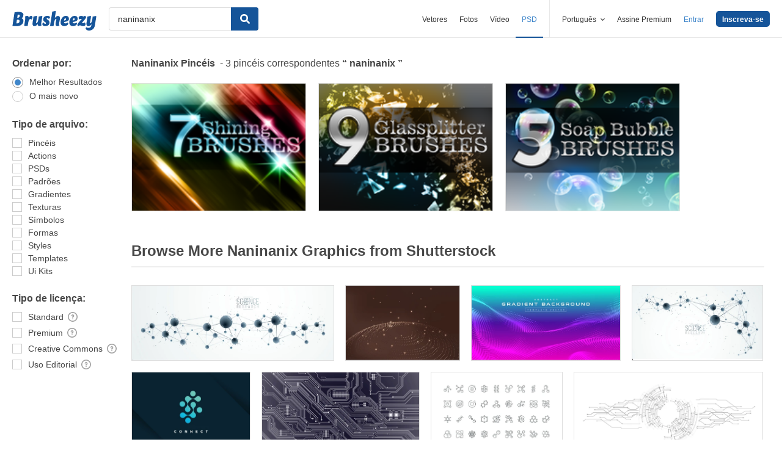

--- FILE ---
content_type: text/plain;charset=UTF-8
request_url: https://c.pub.network/v2/c
body_size: -262
content:
c1ba2a05-3b36-43bf-a421-25531866c32f